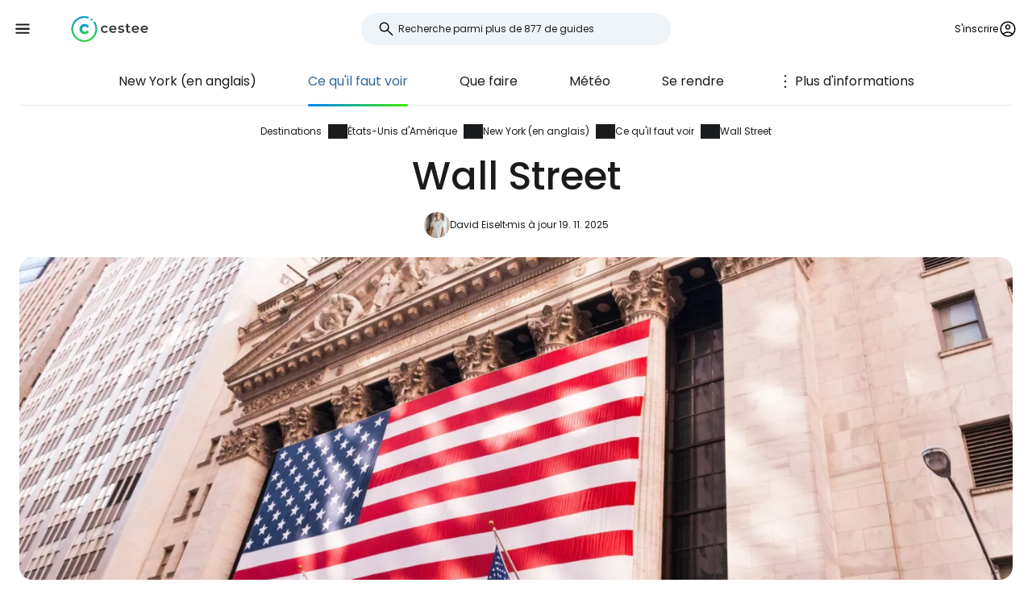

--- FILE ---
content_type: text/html; charset=utf-8
request_url: https://www.cestee.fr/destination/etats-unis-d-amerique/new-york-en-anglais/wall-street
body_size: 9988
content:
<!DOCTYPE html>
<html lang="fr">
<head>
	<meta charset="utf-8">
	<meta name="viewport" content="width=device-width">

<title>Wall Street, New York (en anglais) - tout ce qu'il faut savoir</title>
<meta name="description" content="Wall Street est un Rue and Bâtiment historique célèbre dans New York (en anglais). Découvrez tout ce que vous devez savoir avant de visiter Wall Street."/>
	<meta property="og:title" content="Wall Street, New York (en anglais) - tout ce qu&apos;il faut savoir"/>
	<meta property="og:description" content="Wall Street est un Rue and Bâtiment historique célèbre dans New York (en anglais). Découvrez tout ce que vous devez savoir avant de visiter Wall Street."/>
	<meta property="og:image:url" content="https://www.cestee.fr/images/20/44/2044-1200.jpg" />
	<meta property="og:image:width" content="1200" />
	<meta property="og:image:height" content="1980.24" />
	<meta property="og:url" content="https://www.cestee.fr/destination/etats-unis-d-amerique/new-york-en-anglais/wall-street"/>
	<meta property="og:type" content="website"/>

	<link rel="icon" href="https://www.cestee.fr/favicon.ico" sizes="32x32">
	<link rel="icon" href="https://www.cestee.fr/assets/cestee-pictogram.svg" type="image/svg+xml">
	<link rel="apple-touch-icon" href="https://www.cestee.fr/assets/cestee-pictogram.png">
<link rel="canonical" href="https://www.cestee.fr/destination/etats-unis-d-amerique/new-york-en-anglais/wall-street" />
	<link rel="preload" as="font" type="font/woff2" href="/fonts/poppins-v20-latin-700.woff2" crossorigin />
	<link rel="preload" as="font" type="font/woff2" href="/fonts/poppins-v20-latin-regular.woff2" crossorigin />
	<link rel="stylesheet" href="/dist/main.css?v=8fa79434" media="screen">
</head>

<body class="front">
	<noscript><iframe src="https://www.googletagmanager.com/ns.html?id=GTM-5QHGVKC8" height="0" width="0" style="display:none;visibility:hidden"></iframe></noscript>
	<div class="flash-container" id="snippet--flashes">
	</div>

<div class="overlay overlay--search">
	<form action="/destination/etats-unis-d-amerique/new-york-en-anglais/wall-street" method="post" id="frm-search-form" class="search search--open">
		<label for="header-search-input" class="search__label overlay-close"><svg class="icon-arrow-back"><use xlink:href="/assets/icons.svg?v=6d84e4ea#icon-arrow-back"></use></svg>
</label>
		<div class="autocomplete-form"><input type="text" name="search" class="autocompleteForm__input search__input autocomplete" placeholder="Recherche parmi plus de 877 de guides" data-autocomplete-url="/api/v1/search?query=__q__" data-extras="type" id="frm-search-form-search"><input type="hidden" name="search-id"><input type="hidden" name="search-extras" id="frm-search-form-search-hidden"></div>
	<input type="hidden" name="_do" value="search-form-submit"></form>
</div>
	<div class="navbar">
		<div class="navbar__left">
			<button class="navbar__toggle" role="button" aria-expanded="false" aria-controls="menu">
				<svg class="nav__menu-icon" xmlns="http://www.w3.org/2000/svg" width="50" height="50" viewBox="0 0 50 50">
					<title>Menu à bascule</title>
					<g>
						<line class="nav__menu-icon__bar" x1="13" y1="16.5" x2="37" y2="16.5"></line>
						<line class="nav__menu-icon__bar" x1="13" y1="24.5" x2="37" y2="24.5"></line>
						<line class="nav__menu-icon__bar" x1="13" y1="24.5" x2="37" y2="24.5"></line>
						<line class="nav__menu-icon__bar" x1="13" y1="32.5" x2="37" y2="32.5"></line>
						<circle class="nav__menu-icon__circle" r="23" cx="25" cy="25"></circle>
					</g>
				</svg>
			</button>
			<a href="/" class="navbar__logo" aria-label="Cestee home page">
				<img fetchpriority="high" src="/assets/cestee-logo-new.svg" alt="Cestee logo">
			</a>
		</div>

		<div class="navbar__search">
<div class="search search--placeholder">
	<label class="search__label"><svg class="icon-search"><use xlink:href="/assets/icons.svg?v=6d84e4ea#icon-search"></use></svg>
</label>
	<input type="text" class="search__input" placeholder="Recherche parmi plus de 877 de guides">
	<span class="search__shortcut"></span>
</div>		</div>

		<div id="snippet--navbarRight" class="navbar__right">

			<button class="header__account" onclick="document.querySelector('.overlay--sign').classList.add('overlay--show')">
				<span>S'inscrire</span>
<svg class="icon-account"><use xlink:href="/assets/icons.svg?v=6d84e4ea#icon-account"></use></svg>
			</button>

		</div>

		<nav id="nav" class="navbar__nav nav nav--open">
			<div class="nav__inner">
				<div class="nav__section">
					<ul class="nav__list">
						<li class="nav__item">
							<a href="/destination" class="nav__link nav__link--active">
<svg class="icon-map"><use xlink:href="/assets/icons.svg?v=6d84e4ea#icon-map"></use></svg>
								<span>Destinations</span>
							</a>
						</li>
						<li class="nav__item">
							<a href="/aeroport" class="nav__link">
<svg class="icon-flight_land"><use xlink:href="/assets/icons.svg?v=6d84e4ea#icon-flight_land"></use></svg>
								<span>Aéroports</span>
							</a>
						</li>
						<li class="nav__item">
							<a href="/compagnie-aerienne" class="nav__link">
<svg class="icon-airline"><use xlink:href="/assets/icons.svg?v=6d84e4ea#icon-airline"></use></svg>
								<span>Compagnies aériennes</span>
							</a>
						</li>
					</ul>
				</div>

				<div class="nav__section">
					<ul class="nav__list">
						<li class="nav__item">
							<a href="/code-promo" class="nav__link">
<svg class="icon-redeem"><use xlink:href="/assets/icons.svg?v=6d84e4ea#icon-redeem"></use></svg>
								<span>Codes promotionnels</span>
							</a>
						</li>
					</ul>
				</div>

				<div class="nav__section">
					<ul class="nav__list">
						<li class="nav__item">
							<a href="/blog" class="nav__link">
<svg class="icon-book"><use xlink:href="/assets/icons.svg?v=6d84e4ea#icon-book"></use></svg>
								<span>Blog</span>
							</a>
						</li>
						<li class="nav__item">
							<a href="/revues" class="nav__link">
<svg class="icon-reviews"><use xlink:href="/assets/icons.svg?v=6d84e4ea#icon-reviews"></use></svg>
								<span>Commentaires</span>
							</a>
						</li>
					</ul>
				</div>
			</div>
		</nav>
	</div>


	<div id="snippet--content" class="content">
<nav class="more-nav">
	<div class="more-nav__inner">
		<div role="button" class="more-nav__close"><span>Fermer</span>
<svg class="icon-close"><use xlink:href="/assets/icons.svg?v=6d84e4ea#icon-close"></use></svg>
		</div>

		<ul class="more-nav__list more-nav__list--primary">
			<li class="more-nav__item">
				<a href="/destination/etats-unis-d-amerique/new-york-en-anglais" class="more-nav__link">New York (en anglais)</a>
			</li>

			<li class="more-nav__item more-nav__item--active">
				<a href="/destination/etats-unis-d-amerique/new-york-en-anglais/visiter" class="more-nav__link">Ce qu'il faut voir</a>
			</li>

				<li class="more-nav__item">
					<a href="/destination/etats-unis-d-amerique/new-york-en-anglais/que-faire" class="more-nav__link">Que faire</a>
				</li>
				<li class="more-nav__item">
					<a href="/destination/etats-unis-d-amerique/new-york-en-anglais/meteo" class="more-nav__link">Météo</a>
				</li>
				<li class="more-nav__item">
					<a href="/destination/etats-unis-d-amerique/new-york-en-anglais/se-rendre" class="more-nav__link">Se rendre</a>
				</li>
				<li class="more-nav__item">
					<a href="/destination/etats-unis-d-amerique/new-york-en-anglais/se-deplacer" class="more-nav__link">Se déplacer</a>
				</li>
				<li class="more-nav__item">
					<a href="/destination/etats-unis-d-amerique/new-york-en-anglais/hebergement" class="more-nav__link">Hébergement</a>
				</li>
				<li class="more-nav__item">
					<a href="/destination/etats-unis-d-amerique/new-york-en-anglais/metro" class="more-nav__link">Métro</a>
				</li>

			<li class="more-nav__item more-nav__item--more">
				<button class="more-nav__link">
<svg class="icon-more_vert"><use xlink:href="/assets/icons.svg?v=6d84e4ea#icon-more_vert"></use></svg>
					<span>Plus d'informations</span></button>
			</li>
		</ul>
		<ul class="more-nav__list more-nav__list--secondary">
		</ul>
	</div>
</nav>

<script>
	function initSubNav (navElement) {
		const listPrimary = navElement.querySelector('[class*=__list--primary]');
		const listSecondary = navElement.querySelector('[class*=__list--secondary]');
		const listItems = listPrimary.querySelectorAll('[class*=__item]:not([class*=__item--more])');
		const moreBtn = listPrimary.querySelector('[class*=__item--more]');
		const closeBtn = navElement.querySelector('[class*=__close]');

		navElement.classList.add('--jsfied');

		const doAdapt = () => {
			moreBtn.classList.remove('--hidden');
			listItems.forEach((item) => {
				item.classList.remove('--hidden');
				listSecondary.innerHTML = '';
			});

			let stopWidth = moreBtn.offsetWidth;
			moreBtn.classList.add('--hidden');
			const listWidth = listPrimary.offsetWidth;
			listItems.forEach((item) => {
				if (listWidth >= stopWidth + item.offsetWidth) {
					stopWidth += item.offsetWidth;
				} else {
					listSecondary.insertAdjacentElement('beforeend', item.cloneNode(true));
					item.classList.add('--hidden');
					moreBtn.classList.remove('--hidden');
				}
			});
		};

		moreBtn.addEventListener('click', (e) => {
			e.preventDefault();
			navElement.classList.toggle('--open');
			moreBtn.setAttribute('aria-expanded', listPrimary.classList.contains('--open'));
		});

		closeBtn.addEventListener('click', () => {
			navElement.classList.toggle('--open');
		});

		doAdapt();
		window.addEventListener('resize', doAdapt);
	}

	initSubNav(document.querySelector('.more-nav'));

</script>	<div class="header">
		<div class="container">
<ol class="breadcrumbs">
		<li>
				<a href="https://www.cestee.fr/destination">
					Destinations
				</a>
		</li>
		<li>
				<a href="https://www.cestee.fr/destination/etats-unis-d-amerique">
					États-Unis d'Amérique
				</a>
		</li>
		<li>
				<a href="https://www.cestee.fr/destination/etats-unis-d-amerique/new-york-en-anglais">
					New York (en anglais)
				</a>
		</li>
		<li>
				<a href="https://www.cestee.fr/destination/etats-unis-d-amerique/new-york-en-anglais/visiter">
					Ce qu'il faut voir
				</a>
		</li>
		<li>
				Wall Street
		</li>
</ol>
			<h1>Wall Street</h1>
			<div class="post-meta">
				<div class="post-meta__image">
<div class="img-container"> <picture> <source type="image/webp" srcset=" /images/54/02/175402-80w.webp 80w, /images/54/02/175402-160w.webp 160w, /images/54/02/175402-240w.webp 240w, /images/54/02/175402-320w.webp 320w " sizes=" 48px " > <img loading="lazy" src="/images/54/02/175402-920w.webp" alt="" width="100%" height="100%" srcset=" /images/54/02/175402-80w.webp 80w, /images/54/02/175402-160w.webp 160w, /images/54/02/175402-240w.webp 240w, /images/54/02/175402-320w.webp 320w " sizes="48px" > </picture> </div>				</div>
				<div class="post-meta__content meta">
					<a class="meta" href="/a-propos#david">David Eiselt</a>
					<span class="meta">mis à jour 19. 11. 2025</span>
				</div>
			</div>

			<div class="header__image">
<div class="img-container"> <picture> <source type="image/webp" srcset=" /images/75/78/107578-240w.webp 240w, /images/75/78/107578-320w.webp 320w, /images/75/78/107578-560w.webp 560w, /images/75/78/107578-840w.webp 840w, /images/75/78/107578-920w.webp 920w, /images/75/78/107578-1440w.webp 1440w, /images/75/78/107578-1840w.webp 1840w, /images/75/78/107578-2160w.webp 2160w, /images/75/78/107578-2560w.webp 2560w " sizes=" auto " > <img loading="eager" src="/images/75/78/107578-920w.webp" alt="Wall Street" width="100%" height="100%" srcset=" /images/75/78/107578-240w.webp 240w, /images/75/78/107578-320w.webp 320w, /images/75/78/107578-560w.webp 560w, /images/75/78/107578-840w.webp 840w, /images/75/78/107578-920w.webp 920w, /images/75/78/107578-1440w.webp 1440w, /images/75/78/107578-1840w.webp 1840w, /images/75/78/107578-2160w.webp 2160w, /images/75/78/107578-2560w.webp 2560w " sizes="auto" > </picture> </div>			</div>
		</div>
	</div>

	<div class="container container--aside">
		<aside class="container__aside with-submenu">
			<div data-outline data-headline="Table des matières"></div>
<div class="plug-container plug-container--sticky">
	<script async src="https://pagead2.googlesyndication.com/pagead/js/adsbygoogle.js?client=ca-pub-1580156987835548" crossorigin="anonymous"></script>

	<div class="ad-full-bleed">
		<ins class="adsbygoogle"
			style="display:block"
			data-ad-client="ca-pub-1580156987835548"
			data-ad-slot="7082169318"
			data-ad-format="auto"
			data-full-width-responsive="true"
		></ins>
	</div>
	<script>
		(adsbygoogle = window.adsbygoogle || []).push({});
	</script>
</div>
		</aside>

		<main class="container__main">
			<div class="mb-xs" data-outline-content>
				<p>La Wall Street de Lower Manhattan, plutôt modeste, qui part de Broadway vers l'est, est en fait l'endroit où le cours des marchés et de l'économie mondiale est fixé.</p>

<p>C'est là que sont basées plusieurs des bourses qui déterminent depuis des siècles le cours des marchés financiers mondiaux.</p>

<p><a href="https://www.booking.com/city/us/new-york.cs.html?aid=2397605;label=p-nyc-wall-st" class="button" target="blank"><span><span>Trouver des hôtels bon marché à Manhattan</span></span></a></p>

<p>Flânez dans cette rue de 600 mètres de long et laissez-vous impressionner par l'atmosphère particulière et le genius loci que dégage incontestablement cette partie de New York.</p>

<h2>Bâtiment de la Bourse de New York</h2>

<p>La principale attraction touristique est, bien sûr, le célèbre bâtiment de la Bourse de New York (NYSE), qui est de loin la plus grande bourse du monde (mesurée par la valeur marchande des actions échangées).</p>

<p>La Bourse de New York est en activité depuis 1792, mais ce n'est qu'en 1863 qu'elle a été installée à son emplacement actuel, sur Wall Street.</p>

<p>Dans le passé, le bâtiment du NYSE pouvait être visité en tant qu'attraction touristique, mais après les attaques terroristes du 11 septembre 2001, cette option a été annulée et, à ce jour, il n'est pas possible de visiter le NYSE de l'intérieur.</p>

<p>Wall Street abritait également la bourse NASDAQ, qui a déménagé dans le nouveau bâtiment NASDAQ MarketSite à <a href="/destination/united-states-of-america/new-york/times-square">Times Square</a>.</p>

<h2>Hôtels à Wall Street</h2>

<p>Si vous ne souhaitez pas dépenser un centime de plus et que vous voulez séjourner en plein cœur du monde financier, vous trouverez un hôtel très solide et abordable selon les normes new-yorkaises à l'extrémité est de Wall Street, le <a href="https://booking.com/hotel/us/andaz-wall-street.html?aid=2397605;label=p-new-york-wall-street" target="_blank"><strong>Hyatt Centric Wall Street ****.</strong></a></p>

<p>En bas de la rue, sur Pine Street, vous pouvez séjourner au <a href="https://booking.com/hotel/us/club-quarters-downtown-nyc.html?aid=2397605;label=p-new-york-wall-street" target="_blank"><strong>Radisson New York Wall Street ****.</strong></a></p>

<h2>Comment se rendre à Wall Street ?</h2>

<p>La rue est située dans la partie sud de Manhattan, entre le <a href="/destination/united-states-of-america/new-york/brooklyn-bridge">pont de Brooklyn</a>, le débarcadère de Staten Island et la <a href="/destination/united-states-of-america/new-york/statue-of-liberty">Statue de la Liberté</a>.</p>

<p>Station de métro la plus proche :</p>

<ul>
	<li><strong>Wall</strong> <strong>St </strong>(environ 50 mètres) : lignes vertes 4 et 5</li>
	<li><strong>Wall</strong> <strong>St </strong>(environ 30 mètres) : lignes rouges 2 et 3</li>
	<li><strong>Broad</strong> <strong>St</strong> (environ 30 mètres) : ligne brune J</li>
	<li><strong>Bowling</strong> <strong>Green </strong>(environ 350 mètres) : lignes vertes 4 et 5</li>
</ul>


				<h2>A voir dans les environs</h2>
				<p class="mb-xs">Découvrez tous les <a href="/destination/etats-unis-d-amerique/new-york-en-anglais/visiter">endroits à voir à New York (en anglais)</a>.</p>
				<div class="row">
					<div class="col-xs-12 col-sm-6">
						<a href="/destination/etats-unis-d-amerique/new-york-en-anglais/l-histoire-du-bar" class="guide-item img-container-hover">
							<div class="guide-item__image">
<div class="img-container"> <picture> <source type="image/webp" srcset=" /images/86/85/208685-160w.webp 160w, /images/86/85/208685-240w.webp 240w, /images/86/85/208685-320w.webp 320w " sizes=" (min-width: 540px) 48px " > <img loading="lazy" src="/images/86/85/208685-920w.webp" alt="Cocktails à Overstory" width="100%" height="100%" srcset=" /images/86/85/208685-160w.webp 160w, /images/86/85/208685-240w.webp 240w, /images/86/85/208685-320w.webp 320w " sizes="(min-width: 540px) 48px" > </picture> </div>							</div>
							<div class="guide-item__content">
								<div class="guide-item__title">L'histoire du bar</div>
								<div class="guide-item__metas meta">
									<span>+ 270 m</span>
								</div>
							</div>
						</a>
					</div>
					<div class="col-xs-12 col-sm-6">
						<a href="/destination/etats-unis-d-amerique/new-york-en-anglais/charging-bull" class="guide-item img-container-hover">
							<div class="guide-item__image">
<div class="img-container"> <picture> <source type="image/webp" srcset=" /images/78/43/17843-160w.webp 160w, /images/78/43/17843-240w.webp 240w, /images/78/43/17843-320w.webp 320w " sizes=" (min-width: 540px) 48px " > <img loading="lazy" src="/images/78/43/17843-920w.webp" alt="Le taureau de Wall Street" width="100%" height="100%" srcset=" /images/78/43/17843-160w.webp 160w, /images/78/43/17843-240w.webp 240w, /images/78/43/17843-320w.webp 320w " sizes="(min-width: 540px) 48px" > </picture> </div>							</div>
							<div class="guide-item__content">
								<div class="guide-item__title">Charging Bull</div>
								<div class="guide-item__metas meta">
									<span>+ 400 m</span>
								</div>
							</div>
						</a>
					</div>
					<div class="col-xs-12 col-sm-6">
						<a href="/destination/etats-unis-d-amerique/new-york-en-anglais/ground-zero" class="guide-item img-container-hover">
							<div class="guide-item__image">
<div class="img-container"> <picture> <source type="image/webp" srcset=" /images/05/52/100552-160w.webp 160w, /images/05/52/100552-240w.webp 240w, /images/05/52/100552-320w.webp 320w " sizes=" (min-width: 540px) 48px " > <img loading="lazy" src="/images/05/52/100552-920w.webp" alt="Ground Zero" width="100%" height="100%" srcset=" /images/05/52/100552-160w.webp 160w, /images/05/52/100552-240w.webp 240w, /images/05/52/100552-320w.webp 320w " sizes="(min-width: 540px) 48px" > </picture> </div>							</div>
							<div class="guide-item__content">
								<div class="guide-item__title">Ground Zero</div>
								<div class="guide-item__metas meta">
									<span>+ 460 m</span>
								</div>
							</div>
						</a>
					</div>
					<div class="col-xs-12 col-sm-6">
						<a href="/destination/etats-unis-d-amerique/new-york-en-anglais/l-oculus" class="guide-item img-container-hover">
							<div class="guide-item__image">
<div class="img-container"> <picture> <source type="image/webp" srcset=" /images/85/96/108596-160w.webp 160w, /images/85/96/108596-240w.webp 240w, /images/85/96/108596-320w.webp 320w " sizes=" (min-width: 540px) 48px " > <img loading="lazy" src="/images/85/96/108596-920w.webp" alt="Westfield" width="100%" height="100%" srcset=" /images/85/96/108596-160w.webp 160w, /images/85/96/108596-240w.webp 240w, /images/85/96/108596-320w.webp 320w " sizes="(min-width: 540px) 48px" > </picture> </div>							</div>
							<div class="guide-item__content">
								<div class="guide-item__title">L'Oculus</div>
								<div class="guide-item__metas meta">
									<span>+ 480 m</span>
								</div>
							</div>
						</a>
					</div>
					<div class="col-xs-12 col-sm-6">
						<a href="/destination/etats-unis-d-amerique/new-york-en-anglais/world-trade-center" class="guide-item img-container-hover">
							<div class="guide-item__image">
<div class="img-container"> <picture> <source type="image/webp" srcset=" /images/05/51/100551-160w.webp 160w, /images/05/51/100551-240w.webp 240w, /images/05/51/100551-320w.webp 320w " sizes=" (min-width: 540px) 48px " > <img loading="lazy" src="/images/05/51/100551-920w.webp" alt="World Trade Center" width="100%" height="100%" srcset=" /images/05/51/100551-160w.webp 160w, /images/05/51/100551-240w.webp 240w, /images/05/51/100551-320w.webp 320w " sizes="(min-width: 540px) 48px" > </picture> </div>							</div>
							<div class="guide-item__content">
								<div class="guide-item__title">World Trade Center</div>
								<div class="guide-item__metas meta">
									<span>+ 520 m</span>
								</div>
							</div>
						</a>
					</div>
					<div class="col-xs-12 col-sm-6">
						<a href="/destination/etats-unis-d-amerique/new-york-en-anglais/seaglass-carousel" class="guide-item img-container-hover">
							<div class="guide-item__image">
<div class="img-container"> <picture> <source type="image/webp" srcset=" /images/86/41/208641-160w.webp 160w, /images/86/41/208641-240w.webp 240w, /images/86/41/208641-320w.webp 320w " sizes=" (min-width: 540px) 48px " > <img loading="lazy" src="/images/86/41/208641-920w.webp" alt="Carrousel de la mer" width="100%" height="100%" srcset=" /images/86/41/208641-160w.webp 160w, /images/86/41/208641-240w.webp 240w, /images/86/41/208641-320w.webp 320w " sizes="(min-width: 540px) 48px" > </picture> </div>							</div>
							<div class="guide-item__content">
								<div class="guide-item__title">SeaGlass Carousel</div>
								<div class="guide-item__metas meta">
									<span>+ 670 m</span>
								</div>
							</div>
						</a>
					</div>
				</div>
			</div>
		</main>
	</div>

<div class="container">
	<div class="under-the-line">
		<i>Cet article peut contenir des liens d'affiliation pour lesquels notre équipe éditoriale peut percevoir des commissions si vous cliquez sur le lien. Voir notre page sur la <a href="/politique-de-publicite">politique publicitaire</a>.</i>
	</div>
</div>
	<div class="container container--aside">
		<div class="container__aside with-submenu">
<div class="plug-container plug-container--sticky">
	<script async src="https://pagead2.googlesyndication.com/pagead/js/adsbygoogle.js?client=ca-pub-1580156987835548" crossorigin="anonymous"></script>

	<div class="ad-full-bleed">
		<ins class="adsbygoogle"
			style="display:block"
			data-ad-client="ca-pub-1580156987835548"
			data-ad-slot="7082169318"
			data-ad-format="auto"
			data-full-width-responsive="true"
		></ins>
	</div>
	<script>
		(adsbygoogle = window.adsbygoogle || []).push({});
	</script>
</div>
		</div>

		<div class="container__main">
			<div id="snippet--comments">
<div id="snippet-comments-commentsDefault">
	<div class="container__main" id="commentaires">
		<h2 class="mt-0">Reste-t-il des questions ?</h2>
		<p class="mb-xs">Si vous avez des questions ou des commentaires sur l'article...</p>

			<button role="button" class="comment-placeholder mb-sm" onclick="document.querySelector('.overlay--sign').classList.add('overlay--show')">
				<div class="avatar comment-placeholder__img">
					<img src="/assets/cestee-pictogram.svg" alt="">
				</div>
				<div class="comment-placeholder__input">
					Ajouter un commentaire...
				</div>
			</button>

		<h3 class="mb-xs mt-0">0 commentaires</h3>
		<div>
		</div>
	</div>
</div>			</div>
		</div>
	</div>

<div class="container">
	<div class="related-topics">
		<h2>Sujets connexes</h2>
		<ul class="row link-list mb-xs">
			<li class="col-xs-12 col-sm-3 link-list__item">
				<a href="/destination/etats-unis-d-amerique/new-york-en-anglais" class="link-list__link">New York (en anglais)</a>
			</li>
			<li class="col-xs-12 col-sm-3 link-list__item">
				<a href="/destination/etats-unis-d-amerique/new-york-en-anglais/visiter" class="link-list__link">Ce qu'il faut voir</a>
			</li>
			<li class="col-xs-12 col-sm-3 link-list__item">
				<a href="/destination/etats-unis-d-amerique/new-york-en-anglais/que-faire" class="link-list__link">Que faire</a>
			</li>
			<li class="col-xs-12 col-sm-3 link-list__item">
				<a href="/destination/etats-unis-d-amerique/new-york-en-anglais/meteo" class="link-list__link">Météo</a>
			</li>
			<li class="col-xs-12 col-sm-3 link-list__item">
				<a href="/destination/etats-unis-d-amerique/new-york-en-anglais/se-rendre" class="link-list__link">Se rendre</a>
			</li>
			<li class="col-xs-12 col-sm-3 link-list__item">
				<a href="/destination/etats-unis-d-amerique/new-york-en-anglais/se-deplacer" class="link-list__link">Se déplacer</a>
			</li>
			<li class="col-xs-12 col-sm-3 link-list__item">
				<a href="/destination/etats-unis-d-amerique/new-york-en-anglais/hebergement" class="link-list__link">Hébergement</a>
			</li>
			<li class="col-xs-12 col-sm-3 link-list__item">
				<a href="/destination/etats-unis-d-amerique/new-york-en-anglais/metro" class="link-list__link">Métro</a>
			</li>
		</ul>

			<h2>Guides connexes</h2>
			<ul class="row link-list">
				<li class="col-xs-12 col-sm-3 link-list__item">
					<a href="/destination/etats-unis-d-amerique/grande-ile" class="link-list__link">Grande île</a>
				</li>
				<li class="col-xs-12 col-sm-3 link-list__item">
					<a href="/destination/etats-unis-d-amerique/maui" class="link-list__link">Maui</a>
				</li>
				<li class="col-xs-12 col-sm-3 link-list__item">
					<a href="/destination/etats-unis-d-amerique/honolulu" class="link-list__link">Honolulu</a>
				</li>
				<li class="col-xs-12 col-sm-3 link-list__item">
					<a href="/destination/etats-unis-d-amerique/chicago-en-anglais" class="link-list__link">Chicago (en anglais)</a>
				</li>
				<li class="col-xs-12 col-sm-3 link-list__item">
					<a href="/destination/etats-unis-d-amerique/oahu" class="link-list__link">Oahu</a>
				</li>
				<li class="col-xs-12 col-sm-3 link-list__item">
					<a href="/destination/etats-unis-d-amerique/kauai" class="link-list__link">Kauai</a>
				</li>
				<li class="col-xs-12 col-sm-3 link-list__item">
					<a href="/destination/etats-unis-d-amerique/molokai" class="link-list__link">Molokai</a>
				</li>
			</ul>
	</div>
</div>	</div>

	<footer class="footer">
		<div class="footer__round"></div>
		<div class="container footer__container">
			<div class="footer__main">
				<div class="row">
					<div class="col-xs-12 col-md-9 mb-xs">
						<h2>Guides des tendances</h2>
						<ul class="row link-list">
							<li class="col-xs-12 col-sm-4 link-list__item">
									<a href="/compagnie-aerienne/air-baltic" class="link-list__link">airBaltic</a>
							</li>
							<li class="col-xs-12 col-sm-4 link-list__item">
									<a href="/aeroport/vienne-vie" class="link-list__link">Vienne VIE</a>
							</li>
							<li class="col-xs-12 col-sm-4 link-list__item">
									<a href="/compagnie-aerienne/ryanair" class="link-list__link">Ryanair</a>
							</li>
							<li class="col-xs-12 col-sm-4 link-list__item">
									<a href="/compagnie-aerienne/easyjet" class="link-list__link">easyJet</a>
							</li>
							<li class="col-xs-12 col-sm-4 link-list__item">
									<a href="/aeroport/londres-stansted-stn" class="link-list__link">Londres Stansted STN</a>
							</li>
							<li class="col-xs-12 col-sm-4 link-list__item">
									<a href="/aeroport/milan-bergame-bgy" class="link-list__link">Milan Bergame BGY</a>
							</li>
							<li class="col-xs-12 col-sm-4 link-list__item">
									<a href="/destination/italie/sardaigne" class="link-list__link">Sardaigne</a>
							</li>
							<li class="col-xs-12 col-sm-4 link-list__item">
									<a href="/compagnie-aerienne/travel-service" class="link-list__link">Travel Service</a>
							</li>
							<li class="col-xs-12 col-sm-4 link-list__item">
									<a href="/aeroport/rome-ciampino-cia" class="link-list__link">Rome Ciampino CIA</a>
							</li>
							<li class="col-xs-12 col-sm-4 link-list__item">
									<a href="/compagnie-aerienne/wizz-air" class="link-list__link">Wizz Air</a>
							</li>
							<li class="col-xs-12 col-sm-4 link-list__item">
									<a href="/aeroport/rome-fiumicino-fco" class="link-list__link">Rome Fiumicino FCO</a>
							</li>
							<li class="col-xs-12 col-sm-4 link-list__item">
									<a href="/aeroport/paris-charles-de-gaulle-cdg" class="link-list__link">Paris Charles de Gaulle CDG</a>
							</li>
							<li class="col-xs-12 col-sm-4 link-list__item">
									<a href="/destination/portugal/madere" class="link-list__link">Madère</a>
							</li>
							<li class="col-xs-12 col-sm-4 link-list__item">
									<a href="/destination/islande" class="link-list__link">Islande</a>
							</li>
							<li class="col-xs-12 col-sm-4 link-list__item">
									<a href="/destination/malte" class="link-list__link">Malte</a>
							</li>
							<li class="col-xs-12 col-sm-4 link-list__item">
									<a href="/destination/italie/venise" class="link-list__link">Venise</a>
							</li>
							<li class="col-xs-12 col-sm-4 link-list__item">
									<a href="/destination/albanie" class="link-list__link">Albanie</a>
							</li>
							<li class="col-xs-12 col-sm-4 link-list__item">
									<a href="/destination/chypre" class="link-list__link">Chypre</a>
							</li>
							<li class="col-xs-12 col-sm-4 link-list__item">
									<a href="/destination/espagne/majorque" class="link-list__link">Majorque</a>
							</li>
							<li class="col-xs-12 col-sm-4 link-list__item">
									<a href="/compagnie-aerienne/turkish-airlines" class="link-list__link">Turkish Airlines</a>
							</li>
							<li class="col-xs-12 col-sm-4 link-list__item">
									<a href="/destination/espagne/malaga" class="link-list__link">Malaga</a>
							</li>
						</ul>
					</div>

					<div class="col-xs-12 col-md-3 mb-xs">
						<h2>Cestee</h2>
						<ul class="row link-list">
							<li class="col-xs-12 link-list__item">
								<a href="/a-propos" class="link-list__link">À propos de nous</a>
							</li>
							<li class="col-xs-12 link-list__item">
								<a href="/contact" class="link-list__link">Contact</a>
							</li>
						</ul>
					</div>
				</div>
			</div>
			<div class="footer__bottom">
				<div class="footer__copy">
					<span>© 2026 Cestee.fr</span>

					<ul class="meta">
						<li><a href="/conditions-d-utilisation">Conditions</a></li>
						<li><a href="/politique-de-confidentialite">Vie privée</a></li>
						<li><a href="/politique-de-publicite">Publicité</a></li>
					</ul>
				</div>

				<div class="footer__motto">
					<span class="footer__icon c-red"><svg class="icon-favorite"><use xlink:href="/assets/icons.svg?v=6d84e4ea#icon-favorite"></use></svg>
</span>
					<span>Pour l'amour du voyage</span>
				</div>

				<div class="footer__dropdown">
					<div class="dropdown" style="width: 165px">
						<button class="dropdown__item dropdown__item--selected">
							<img loading="lazy" src="/assets/flags/1x1/fr.svg" alt="Flag">
							<span>cestee.fr</span>
<svg class="icon-expand_more"><use xlink:href="/assets/icons.svg?v=6d84e4ea#icon-expand_more"></use></svg>
						</button>
						<div class="dropdown__toggle">
							<div class="dropdown__items">
								<a href="https://www.cestee.com" type="button" class="dropdown__item">
									<img loading="lazy" src="/assets/flags/1x1/gb.svg" alt="Flag GB">
									<span>cestee.com</span>
								</a>
								<a href="https://www.cestee.sk" type="button" class="dropdown__item">
									<img loading="lazy" src="/assets/flags/1x1/sk.svg" alt="Flag SK">
									<span>cestee.sk</span>
								</a>
								<a href="https://www.cestee.pl" type="button" class="dropdown__item">
									<img loading="lazy" src="/assets/flags/1x1/pl.svg" alt="Flag PL">
									<span>cestee.pl</span>
								</a>
								<a href="https://www.cestee.de" type="button" class="dropdown__item">
									<img loading="lazy" src="/assets/flags/1x1/de.svg" alt="Flag DE">
									<span>cestee.de</span>
								</a>
								<a href="https://www.cestee.es" type="button" class="dropdown__item">
									<img loading="lazy" src="/assets/flags/1x1/es.svg" alt="Flag ES">
									<span>cestee.es</span>
								</a>
								<a href="https://www.cestee.gr" type="button" class="dropdown__item">
									<img loading="lazy" src="/assets/flags/1x1/gr.svg" alt="Flag GR">
									<span>cestee.gr</span>
								</a>
								<a href="https://www.cestee.it" type="button" class="dropdown__item">
									<img loading="lazy" src="/assets/flags/1x1/it.svg" alt="Flag IT">
									<span>cestee.it</span>
								</a>
								<a href="https://www.cestee.pt" type="button" class="dropdown__item">
									<img loading="lazy" src="/assets/flags/1x1/pt.svg" alt="Flag PT">
									<span>cestee.pt</span>
								</a>
								<a href="https://www.cestee.dk" type="button" class="dropdown__item">
									<img loading="lazy" src="/assets/flags/1x1/dk.svg" alt="Flag DK">
									<span>cestee.dk</span>
								</a>
								<a href="https://www.cestee.ee" type="button" class="dropdown__item">
									<img loading="lazy" src="/assets/flags/1x1/ee.svg" alt="Flag EE">
									<span>cestee.ee</span>
								</a>
								<a href="https://www.cestee.hu" type="button" class="dropdown__item">
									<img loading="lazy" src="/assets/flags/1x1/hu.svg" alt="Flag HU">
									<span>cestee.hu</span>
								</a>
								<a href="https://www.cestee.bg" type="button" class="dropdown__item">
									<img loading="lazy" src="/assets/flags/1x1/bg.svg" alt="Flag BG">
									<span>cestee.bg</span>
								</a>
								<a href="https://www.cestee.com.ua" type="button" class="dropdown__item">
									<img loading="lazy" src="/assets/flags/1x1/ua.svg" alt="Flag UA">
									<span>cestee.com.ua</span>
								</a>
								<a href="https://www.cestee.id" type="button" class="dropdown__item">
									<img loading="lazy" src="/assets/flags/1x1/id.svg" alt="Flag ID">
									<span>cestee.id</span>
								</a>
								<a href="https://www.cestee.ro" type="button" class="dropdown__item">
									<img loading="lazy" src="/assets/flags/1x1/ro.svg" alt="Flag RO">
									<span>cestee.ro</span>
								</a>
								<a href="https://www.cestee.lt" type="button" class="dropdown__item">
									<img loading="lazy" src="/assets/flags/1x1/lt.svg" alt="Flag LT">
									<span>cestee.lt</span>
								</a>
								<a href="https://www.cestee.se" type="button" class="dropdown__item">
									<img loading="lazy" src="/assets/flags/1x1/se.svg" alt="Flag SE">
									<span>cestee.se</span>
								</a>
								<a href="https://www.cestee.no" type="button" class="dropdown__item">
									<img loading="lazy" src="/assets/flags/1x1/no.svg" alt="Flag NO">
									<span>cestee.no</span>
								</a>
								<a href="https://www.cestee.com.tr" type="button" class="dropdown__item">
									<img loading="lazy" src="/assets/flags/1x1/tr.svg" alt="Flag TR">
									<span>cestee.com.tr</span>
								</a>
								<a href="http://cestee.cz" type="button" class="dropdown__item">
									<img loading="lazy" src="/assets/flags/1x1/cz.svg" alt="Flag CZ">
									<span>cestee.cz</span>
								</a>
							</div>
						</div>
					</div>
				</div>
			</div>
		</div>
	</footer>

	<div id="snippet--signOverlay" class="overlay overlay--sign overlay">
		<div class="overlay__inner">
			<button class="overlay__close overlay-close"><svg class="icon-close"><use xlink:href="/assets/icons.svg?v=6d84e4ea#icon-close"></use></svg>
</button>
<div class="container container--image">
	<div class="container__aside">
		<div class="p-relative" style="position: relative">
			<div class="img-container b-radius-lg">
				<div class="img-container"> <picture> <source type="image/webp" srcset=" /assets/header/sign-760w.webp 760w, /assets/header/sign-920w.webp 920w, /assets/header/sign-1200w.webp 1200w, /assets/header/sign-1600w.webp 1600w, /assets/header/sign-1920w.webp 1920w " sizes=" (min-width: 1300px) 1200px , 50vw " > <img loading="lazy" src="/assets/header/sign-920w.webp" alt="" width="100%" height="100%" srcset=" /assets/header/sign-760w.webp 760w, /assets/header/sign-920w.webp 920w, /assets/header/sign-1200w.webp 1200w, /assets/header/sign-1600w.webp 1600w, /assets/header/sign-1920w.webp 1920w " sizes="(min-width: 1300px) 1200px, 50vw" > </picture> </div>
			</div>
		</div>
	</div>
	<div class="container__main">
		<h1>Se connecter à Cestee</h1>
		<p class="header__motto">... la communauté mondiale des voyageurs</p>

		<div class="mb-xs step__item--active">

			<button onclick="openOAuthPopup(&quot;https://www.cestee.fr/oauth/sign?provider=google&quot;)" role="button" class="button button--light button--block mb-xs">
				<svg class="icon-google"><use xlink:href="/assets/icons.svg?v=6d84e4ea#icon-google"></use></svg>

				Continuer avec Google
			</button>

			<a onclick="openOAuthPopup(&quot;https://www.cestee.fr/oauth/sign?provider=facebook&quot;)" role="button" class="button button--light button--block mb-xs">
				<svg class="icon-facebook"><use xlink:href="/assets/icons.svg?v=6d84e4ea#icon-facebook"></use></svg>

				Continuer avec Facebook
			</a>

			<button onclick="testF()" role="button" class="button button--outlined button--block">
				Poursuivre avec le courrier électronique
			</button>
		</div>
		<div class="step__item--hidden">
			<div class="mb-xxs"><div id="snippet-sign-signForm-signForm">
	<form action="/destination/etats-unis-d-amerique/new-york-en-anglais/wall-street" method="post" id="frm-sign-signForm-signForm" class="login ajax">

		<label for="frm-sign-signForm-signForm-email">
			<span>Courriel</span>
		</label>
		<input type="email" name="email" placeholder="Saisissez votre adresse électronique" id="frm-sign-signForm-signForm-email" required data-nette-rules='[{"op":":filled","msg":"Veuillez saisir votre adresse électronique"},{"op":":email","msg":"Please enter a valid email address."}]'>

		<label for="frm-sign-signForm-signForm-password">
			<span>Mot de passe</span>
		</label>
		<input type="password" name="password" placeholder="Entrez votre mot de passe" id="frm-sign-signForm-signForm-password" required data-nette-rules='[{"op":":filled","msg":"Veuillez saisir votre mot de passe"}]'>

		<p class="mb-xxs">
			<a class="text-meta inverse-underline" href="/signe/forgotten-password">Mot de passe oublié ?</a>
		</p>

		<input type="submit" name="_submit" value="S'inscrire" class="button red login__button">
	<input type="hidden" name="_do" value="sign-signForm-signForm-submit"></form>
</div></div>
			<p class="mb-xs">
				Vous n'avez pas encore de compte de voyage ? <a href="/signe/register">S'inscrire</a>
			</p>
		</div>
	</div>

	<script>
		function openOAuthPopup(url) {
			const width = 600;
			const height = 700;
			const left = (screen.width - width) / 2;
			const top = (screen.height - height) / 2;

			const popup = window.open(url, 'OAuthPopup', `width=${ width },height=${ height },top=${ top },left=${ left }`);

			const interval = setInterval(() => {
				if (popup.closed) {
					clearInterval(interval);
					popup.close();
					naja.makeRequest('GET', "/destination/etats-unis-d-amerique/new-york-en-anglais/wall-street?oauth=1");
				}
			}, 500);
		}

		function testF() {
			let active = document.querySelector('.step__item--active');
			let hidden = document.querySelector('.step__item--hidden');

			active.classList.remove('step__item--active');
			active.classList.add('step__item--hidden');

			hidden.classList.remove('step__item--hidden');
			hidden.classList.add('step__item--active');
		}
	</script>

	<style>
		.step__item--hidden {
			display: none;
		}

		.step__item--active {
			display: block;
		}
	</style>
</div>		</div>
	</div>


	<script src="/assets/Naja.min.js"></script>
	<script src="/assets/main-1bc1f548.js" type="module"></script>


	<script>
		(function(w,d,s,l,i){ w[l]=w[l]||[];w[l].push({'gtm.start':
				new Date().getTime(),event:'gtm.js'});var f=d.getElementsByTagName(s)[0],
			j=d.createElement(s),dl=l!='dataLayer'?'&l='+l:'';j.async=true;j.src=
			'https://www.googletagmanager.com/gtm.js?id='+i+dl;f.parentNode.insertBefore(j,f);
		})(window,document,'script','dataLayer', "GTM-5QHGVKC8");
	</script>

	<script src="/js/outline.js" defer async></script>

<script type="application/ld+json">{"@context":"https:\/\/schema.org","@graph":[{"@type":"BreadcrumbList","numberOfItems":4,"itemListElement":[{"@type":"ListItem","item":{"@type":"ItemList","name":"Destinations","@id":"https:\/\/www.cestee.fr\/destination"},"position":1},{"@type":"ListItem","item":{"@type":"ItemList","name":"États-Unis d'Amérique","@id":"https:\/\/www.cestee.fr\/destination\/etats-unis-d-amerique"},"position":2},{"@type":"ListItem","item":{"@type":"ItemList","name":"New York (en anglais)","@id":"https:\/\/www.cestee.fr\/destination\/etats-unis-d-amerique\/new-york-en-anglais"},"position":3},{"@type":"ListItem","item":{"@type":"ItemList","name":"Ce qu'il faut voir","@id":"https:\/\/www.cestee.fr\/destination\/etats-unis-d-amerique\/new-york-en-anglais\/visiter"},"position":4}]},{"@type":"Place","name":"Wall Street","geo":{"@type":"GeoCoordinates","latitude":40.7073,"longitude":-74.0108},"url":"https:\/\/www.cestee.fr\/destination\/etats-unis-d-amerique\/new-york-en-anglais\/wall-street"},{"@type":"Article","headline":"Wall Street","publisher":{"@type":"Organization","name":"Cestee","url":"https:\/\/cestee.fr","logo":{"@type":"ImageObject","url":"https:\/\/cestee.fr\/assets\/cestee-logo-new.svg","width":600,"height":60}},"datePublished":"2024-03-28T12:12:08+00:00","dateModified":"2025-11-11T09:32:07+00:00","image":{"@type":"ImageObject","url":"https:\/\/www.cestee.fr\/images\/20\/44\/2044-920.jpg"},"description":"Wall Street est un Rue and Bâtiment historique célèbre dans New York (en anglais). Découvrez tout ce que vous devez savoir avant de visiter Wall Street.","mainEntityOfPage":{"@type":"WebPage","@id":"https:\/\/www.cestee.fr\/destination\/etats-unis-d-amerique\/new-york-en-anglais\/wall-street"},"author":{"@type":"Person","name":"David Eiselt","url":"https:\/\/www.cestujlevne.com\/cestovatele\/2"},"commentCount":0,"comment":[]}]}</script>
</body>
</html>


--- FILE ---
content_type: text/html; charset=utf-8
request_url: https://www.google.com/recaptcha/api2/aframe
body_size: 268
content:
<!DOCTYPE HTML><html><head><meta http-equiv="content-type" content="text/html; charset=UTF-8"></head><body><script nonce="bDMH9ViFexG8MiEBYS_uOw">/** Anti-fraud and anti-abuse applications only. See google.com/recaptcha */ try{var clients={'sodar':'https://pagead2.googlesyndication.com/pagead/sodar?'};window.addEventListener("message",function(a){try{if(a.source===window.parent){var b=JSON.parse(a.data);var c=clients[b['id']];if(c){var d=document.createElement('img');d.src=c+b['params']+'&rc='+(localStorage.getItem("rc::a")?sessionStorage.getItem("rc::b"):"");window.document.body.appendChild(d);sessionStorage.setItem("rc::e",parseInt(sessionStorage.getItem("rc::e")||0)+1);localStorage.setItem("rc::h",'1769023931680');}}}catch(b){}});window.parent.postMessage("_grecaptcha_ready", "*");}catch(b){}</script></body></html>

--- FILE ---
content_type: application/javascript; charset=utf-8
request_url: https://www.cestee.fr/assets/main-1bc1f548.js
body_size: 5432
content:
import{d as j,v as B,a as N,r as x,w,o as h,c as m,b as u,e as v,f as W,g as L,F as S,h as E,n as J,t as _,i as p,j as K,k as M,l as z,m as b,p as V}from"./vendor-487700a3.js";const G=j({setup(){return{}},directives:{onClickOutside:B},props:{apiUrl:String,placeholder:String,extras:String,mapperData:String},data(){return{cache:{},svgSprite:null,query:"",activeIndex:0,showResults:!1,searchResult:[],isActive:!1,idInput:null,extrasInput:null}},methods:{async result(e){return(await N.get(this.apiUrl.replace("__q__",e))).data},async onSearchInput(){window.clearTimeout(this.debounceTimeouter),this.debounceTimeouter=window.setTimeout(async function(){if(this.activeIndex=0,this.showResults=!0,this.query.length>2)if(typeof this.cache[this.query]<"u")this.searchResult=this.cache[this.query];else{let e=await this.result(this.query);this.cache[this.query]=e,this.searchResult=e}else this.searchResult=[],this.hideResults()}.bind(this),300)},getItemMetas(e){if(e.type==="Airport")return["Airports"];if(e.type==="Airline")return["Airlines"];if(e.type==="Airline")return["Airlines"]},hideResults(){this.showResults=!1},setActiveIndex(e){this.activeIndex=e,this.onItemSelect()},onItemSelect(){console.log(this.activeIndex),window.location.href=this.searchResult[this.activeIndex-1].link},onInputClick(e){this.$nextTick(()=>{window.setTimeout(()=>{this.$refs.input.focus()},50)})},onClickOutside(e){let t=!1;document.querySelectorAll(".search").forEach(n=>{n.contains(e.target)&&(t=!0)}),t||(document.body.classList.remove("no-scroll"),document.querySelector(".overlay--search").classList.remove("overlay--show"))},onRemoveClick(){this.showResults=!1,this.query="",this.$refs.input.focus()},onCloseClick(){this.showResults=!1,document.querySelector(".header-search").classList.remove("open")},onKeydownDown(){this.activeIndex++,this.activeIndex>this.getTotalLength()&&(this.activeIndex=1)},onKeydownUp(){this.activeIndex--,this.activeIndex<1&&(this.activeIndex=this.getTotalLength())},onKeydownEnter(){this.activeIndex!==0?this.onItemSelect():this.formSubmit()},onKeydownEscape(){this.showResults=!1},getTotalLength(){return this.searchResult.length}}}),Y=(e,t)=>{const n=e.__vccOpts||e;for(const[o,i]of t)n[o]=i;return n},Q={class:"search__inner"},X=["placeholder"],Z={class:"icon-close"},ee=["xlink:href"],te={key:1,class:"search__results"},ne=["href"],oe={class:"guide-item__image"},re={class:"img-container"},se=["src"],ie={class:"guide-item__content"},ae={class:"guide-item__title"},le={class:"meta meta--desc"};function ce(e,t,n,o,i,r){const a=x("on-click-outside");return w((h(),m("div",Q,[w(u("input",{ref:"input",type:"text",class:"search__input",placeholder:e.placeholder,"onUpdate:modelValue":t[0]||(t[0]=s=>e.query=s),onInput:t[1]||(t[1]=(...s)=>e.onSearchInput&&e.onSearchInput(...s)),onFocus:t[2]||(t[2]=(...s)=>e.onInputClick&&e.onInputClick(...s)),onKeydown:[t[3]||(t[3]=v(p((...s)=>e.onKeydownDown&&e.onKeydownDown(...s),["prevent"]),["down"])),t[4]||(t[4]=v(p((...s)=>e.onKeydownUp&&e.onKeydownUp(...s),["prevent"]),["up"])),t[5]||(t[5]=v(p((...s)=>e.onKeydownEnter&&e.onKeydownEnter(...s),["prevent"]),["enter"])),t[6]||(t[6]=v((...s)=>e.onKeydownEscape&&e.onKeydownEscape(...s),["esc"]))]},null,40,X),[[W,e.query]]),e.query!==""?(h(),m("button",{key:0,class:"search__clear",type:"button",onClick:t[7]||(t[7]=(...s)=>e.onRemoveClick&&e.onRemoveClick(...s))},[(h(),m("svg",Z,[u("use",{"xlink:href":"/assets/icons.svg#icon-close"},null,8,ee)]))])):L("",!0),e.showResults?(h(),m("div",te,[(h(!0),m(S,null,E(e.searchResult,(s,l)=>(h(),m("a",{href:s.link,class:J({"guide-item":!0,search__result:!0,"bg-light":l+1===e.activeIndex})},[u("div",oe,[u("div",re,[u("picture",null,[u("img",{loading:"lazy",src:s.image,width:"100%",height:"100%"},null,8,se)])])]),u("div",ie,[u("span",ae,_(s.name),1),u("span",le,[(h(!0),m(S,null,E(s.metas,c=>(h(),m("span",null,_(c),1))),256))])])],10,ne))),256))])):L("",!0)])),[[a,e.onClickOutside]])}const de=Y(G,[["render",ce]]);document.querySelectorAll(".autocompleteForm__input").forEach(e=>{const t=K({render:()=>M(de,{apiUrl:e.getAttribute("data-autocomplete-url"),placeholder:e.getAttribute("placeholder"),mapperData:e.getAttribute("mapper"),extras:e.getAttribute("extras")})}),n=document.createDocumentFragment();t.mount(n),e.parentNode.replaceChild(n,e)});const ue="modulepreload",fe=function(e){return"/"+e},k={},he=function(t,n,o){if(!n||n.length===0)return t();const i=document.getElementsByTagName("link");return Promise.all(n.map(r=>{if(r=fe(r),r in k)return;k[r]=!0;const a=r.endsWith(".css"),s=a?'[rel="stylesheet"]':"";if(!!o)for(let d=i.length-1;d>=0;d--){const f=i[d];if(f.href===r&&(!a||f.rel==="stylesheet"))return}else if(document.querySelector(`link[href="${r}"]${s}`))return;const c=document.createElement("link");if(c.rel=a?"stylesheet":ue,a||(c.as="script",c.crossOrigin=""),c.href=r,document.head.appendChild(c),a)return new Promise((d,f)=>{c.addEventListener("load",d),c.addEventListener("error",()=>f(new Error(`Unable to preload CSS for ${r}`)))})})).then(()=>t()).catch(r=>{const a=new Event("vite:preloadError",{cancelable:!0});if(a.payload=r,window.dispatchEvent(a),!a.defaultPrevented)throw r})};async function g(){document.querySelectorAll(".tiny-editor").forEach(async e=>{const{default:t}=await he(()=>import("./App-f281930a.js"),["assets/App-f281930a.js","assets/vendor-487700a3.js","assets/App-54c18e23.css"]),n=K({render:()=>M(t,{controlId:e.getAttribute("control")})}),o=document.createDocumentFragment();n.mount(o),e.parentNode.replaceChild(o,e)})}function me(){document.querySelectorAll(".image-gallery").forEach(function(e){z(e,{selector:".gallery-item",download:!1})})}function P(){document.querySelectorAll(".overlay-close").forEach(e=>{e.addEventListener("click",q),e.addEventListener("touch",q)}),document.addEventListener("keydown",e=>{if(e.key==="Escape"){let t=document.querySelector(".overlay--show");t!==null&&(document.body.classList.remove("no-scroll"),t.classList.remove("overlay--show"))}}),document.querySelectorAll(".overlay").forEach(e=>{e.addEventListener("click",A),e.addEventListener("touch",A)})}function q(e){document.body.classList.remove("no-scroll"),e.currentTarget.closest(".overlay").classList.remove("overlay--show")}function A(e){e.target===e.currentTarget&&e.currentTarget.classList.remove("overlay--show")}naja.addEventListener("success",e=>{e.detail.payload.closeOverlay===!0&&document.querySelectorAll(".overlay").forEach(t=>{t.classList.remove("overlay--show")})});naja.snippetHandler.addEventListener("afterUpdate",()=>{P()});function ve(){const e=window.navigator.userAgent,t=window.navigator.platform,n=["Macintosh","MacIntel","MacPPC","Mac68K"],o=["Win32","Win64","Windows","WinCE"],i=["Linux","FreeBSD","CrOS"];return n.includes(t)?"Mac OS":o.includes(t)?"Windows":i.includes(t)?"Linux":/Android/.test(e)?"Android":/iPhone|iPad|iPod/.test(e)?"iOS":"Other"}function pe(){document.addEventListener("scroll",e=>{document.querySelectorAll(".search--scroll").forEach(t=>{window.scrollY>250?t.classList.remove("search--hidden"):t.classList.add("search--hidden")})}),document.querySelectorAll(".search--placeholder").forEach(e=>{e.addEventListener("click",C),e.addEventListener("touch",C)}),document.addEventListener("DOMContentLoaded",function(){ye()})}function C(){document.body.classList.add("no-scroll"),document.querySelector(".overlay--search").classList.add("overlay--show"),document.querySelector(".overlay--search .search__input").focus()}function ye(){const e=ve();let t="";e==="Mac OS"?t="⌘+K":e==="Windows"&&(t="ctrl+K"),document.querySelectorAll(".search__shortcut").forEach(n=>{n.innerHTML=t})}function ge(){document.querySelectorAll(".container__main table").forEach(e=>{let t=document.createElement("div");t.classList.add("table-container"),e.parentNode.insertBefore(t,e),t.appendChild(e)})}function we(){const e=document.querySelector(".navbar");document.querySelector(".nav__list");const t=document.querySelector(".navbar__toggle");let n=!1;t.addEventListener("click",r=>{r.preventDefault(),n=!n,t.setAttribute("aria-expanded",String(n)),e.classList.toggle("navbar--open"),n?document.body.classList.add("no-scroll"):document.body.classList.remove("no-scroll")});const o=document.querySelector(".navbar__search .search__label");o!==null&&o.addEventListener("click",r=>{r.currentTarget.parentNode.parentNode.classList.add("open"),r.currentTarget.parentNode.querySelector(".search__input").focus()}),document.querySelectorAll(".nav").forEach(r=>{r.addEventListener("click",i),r.addEventListener("touch",i)});function i(r){r.target===r.currentTarget&&(document.querySelector(".navbar").classList.remove("navbar--open"),document.body.classList.remove("no-scroll"),n=!1)}}function Le(){document.querySelectorAll(".dropdown").forEach(e=>{e.querySelector(".dropdown__item--selected").addEventListener("click",T),e.querySelector(".dropdown__item--selected").addEventListener("touch",T)})}function T(e){e.currentTarget.parentElement.classList.toggle("dropdown--open")}function Se(){let e=0;function t(){document.body.classList.contains("no-scroll")?(e=window.pageYOffset,window.addEventListener("scroll",n,{passive:!1}),window.addEventListener("wheel",n,{passive:!1}),window.addEventListener("touchmove",n,{passive:!1})):(window.removeEventListener("scroll",n,{passive:!1}),window.removeEventListener("wheel",n,{passive:!1}),window.removeEventListener("touchmove",n,{passive:!1}))}function n(i){window.scrollTo(0,e),i.preventDefault()}t(),new MutationObserver(t).observe(document.body,{attributes:!0,attributeFilter:["class"]}),document.body.classList.toggleNoScroll=function(){this.classList.toggle("no-scroll"),t()}}function Ee(){naja.uiHandler.addEventListener("interaction",e=>{const{element:t}=e.detail,n=t.dataset.prompt;n&&!window.confirm(n)&&e.preventDefault()})}function _e(){document.addEventListener("DOMContentLoaded",e=>{I()}),naja.snippetHandler.addEventListener("afterUpdate",()=>{I()})}function I(){document.querySelectorAll(".flash").forEach(e=>{setTimeout(t=>{e.classList.add("flash--show")},50)})}function U(){document.querySelectorAll(".comment .content-toggle").forEach(e=>{e.addEventListener("click",O),e.addEventListener("touch",O)})}function O(e){let t=e.target,n=t.innerHTML;t.innerHTML=t.getAttribute("data-toggle-text"),t.setAttribute("data-toggle-text",n);let o=t.closest(".comment").querySelector(".comment__body");n=o.innerHTML,o.innerHTML=o.getAttribute("data-original"),o.setAttribute("data-original",n)}naja.snippetHandler.addEventListener("afterUpdate",e=>{U()});function be(e,t,n){const{ctrl:o=!1,alt:i=!1,shift:r=!1,meta:a=!1}=e;if(typeof t!="string"||t.length!==1)throw new Error("The main key must be a single character string.");if(typeof n!="function")throw new Error("A callback function must be provided.");const s=function(l){const c=l.key.toLowerCase(),d=o?l.ctrlKey:!l.ctrlKey,f=i?l.altKey:!l.altKey,F=r?l.shiftKey:!l.shiftKey,H=a?l.metaKey:!l.metaKey;d&&f&&F&&H&&c===t.toLowerCase()&&(l.preventDefault(),n(l))};return document.addEventListener("keydown",s,!1),function(){document.removeEventListener("keydown",s,!1)}}function ke(){be({meta:!0},"k",e=>{document.body.classList.add("no-scroll"),document.querySelector(".overlay--search").classList.add("overlay--show"),document.querySelector(".overlay--search .search__input").focus()})}function qe(){document.addEventListener("DOMContentLoaded",function(){R()}),naja.snippetHandler.addEventListener("afterUpdate",()=>{R()})}function R(){document.querySelectorAll("form").forEach(e=>{e.addEventListener("submit",async t=>{const n=e.querySelector('button[type="submit"]');n.classList.contains("spinning")&&(t.preventDefault(),n.setAttribute("disabled","disabled"))})})}function Ae(e=20){if(localStorage.getItem("affil_redirect")){const o=parseInt(localStorage.getItem("affil_redirect"),10),i=Date.now(),r=30*24*60*60*1e3;if(i-o<r)return}let t=!1,n=Date.now();setTimeout(()=>{document.addEventListener("click",function(o){if(t)return;const i=o.target.closest("a");if(i&&i.hostname!==window.location.hostname)return;t=!0;let r=document.querySelector("a[href*='booking.com']");if(!r)return;let a=r.href,s=Math.round((Date.now()-n)/1e3),l=a.replace(/(label=)([^;]+)/,`$1nt-${s}-$2`);const c=`https://www.cestujlevne.com/api/v1/affils/?type=new_tab&origin_url=${encodeURIComponent(window.location.href)}&click_time=${s}&redirect_url=${encodeURIComponent(l)}`;fetch(c,{method:"POST"});const d=/Android|iPhone|iPad|iPod/i.test(navigator.userAgent),f="booking://";o.preventDefault(),d?a.startsWith("https://www.booking.com")?window.location.href=a.replace("https://www.booking.com",f):window.open(l,"_blank"):(i?window.open(i.href,"_blank"):window.open(window.location.href,"_blank"),window.location.href=l),localStorage.setItem("affil_redirect",Date.now().toString())},{once:!1})},e*1e3)}function $(){const e=JSON.parse(localStorage.getItem("tourFavorites"));e!==null&&y(Object.keys(e).length),document.querySelectorAll(".tour-offer__favorite").forEach(n=>{n.addEventListener("touch",D),n.addEventListener("click",D),e!==null&&e.hasOwnProperty(n.getAttribute("data-offer-id"))&&n.classList.add("tour-offer__favorite--active")});let t=document.querySelector(".navbar__batch--favorites");t!==null&&e!==null&&e.length>0&&(t.style.display="flex",t.innerHTML=e.length),document.querySelectorAll("[data-tour-view-switch]").forEach(n=>{n.addEventListener("click",onSwitchButtonClick),n.addEventListener("touch",onSwitchButtonClick)})}function D(e){const t=e.currentTarget.getAttribute("data-offer-id"),n=e.currentTarget.getAttribute("data-url");let o=JSON.parse(localStorage.getItem("tourFavorites"));o===null&&(o=[]),o.hasOwnProperty(t)?o[t]=t:delete o[t],e.currentTarget.classList.toggle("tour-offer__favorite--active"),naja.makeRequest("GET",n,{do:"toggleItem",hotelId:t},{history:!1}).then(s=>{localStorage.setItem("tourFavorites",JSON.stringify(s.items)),y(Object.keys(s.items).length)});const r=e.currentTarget.closest(".offers--favorite")!==null;let a=e.currentTarget.closest(".tour-offer");r&&setTimeout(()=>{a.classList.add("fade-out"),a.addEventListener("transitionend",()=>{a.remove()})},50),y(Object.keys(o).length)}function y(e){let t=document.querySelector(".navbar__batch--favorites");t!==null&&(e>0?(t.style.display="flex",t.innerHTML=e.toString()):t.style.display="none")}function Ce(e){const t=e.currentTarget.getAttribute("data-content-id");document.querySelectorAll(".hotel-desc__nav button").forEach(n=>{n.classList.remove("active")}),document.querySelectorAll(".hotel-desc__content-item").forEach(n=>{n.classList.remove("active")}),e.currentTarget.classList.add("active"),document.querySelector(".hotel-desc__content #"+t).classList.add("active")}function Te(){document.querySelectorAll(".hotel-desc").forEach(e=>{let t=e.querySelector(".hotel-desc__nav:first-of-type button"),n=e.querySelector(".hotel-desc__content-item:first-of-type");t?.classList.add("active"),n?.classList.add("active"),e.querySelectorAll(".hotel-desc__nav button").forEach(o=>{o?.addEventListener("click",Ce)})})}function Ie(){b.init();const e=window.location.hash;if(e&&e.startsWith("#")){const t=e.substring(1);document.getElementById(t)&&b.show(t)}}me();P();pe();ge();we();Le();Se();_e();U();ke();qe();Te();Ie();V.initOnLoad();window.trackBooking=Ae;naja.initialize();document.addEventListener("DOMContentLoaded",function(){$(),g(),Ee()});naja.snippetHandler.addEventListener("afterUpdate",e=>{$(),g()});naja.historyHandler.addEventListener("restoreState",()=>{g()});export{Y as _};


--- FILE ---
content_type: image/svg+xml
request_url: https://www.cestee.fr/assets/flags/1x1/fr.svg
body_size: 198
content:
<svg xmlns="http://www.w3.org/2000/svg" height="512" width="512" version="1" viewBox="0 0 512 512">
  <g fill-rule="evenodd" stroke-width="1pt">
    <path fill="#fff" d="M0 0h512.005v512H0z"/>
    <path fill="#00267f" d="M0 0h170.667v512H0z"/>
    <path fill="#f31830" d="M341.333 0H512v512H341.333z"/>
  </g>
</svg>
